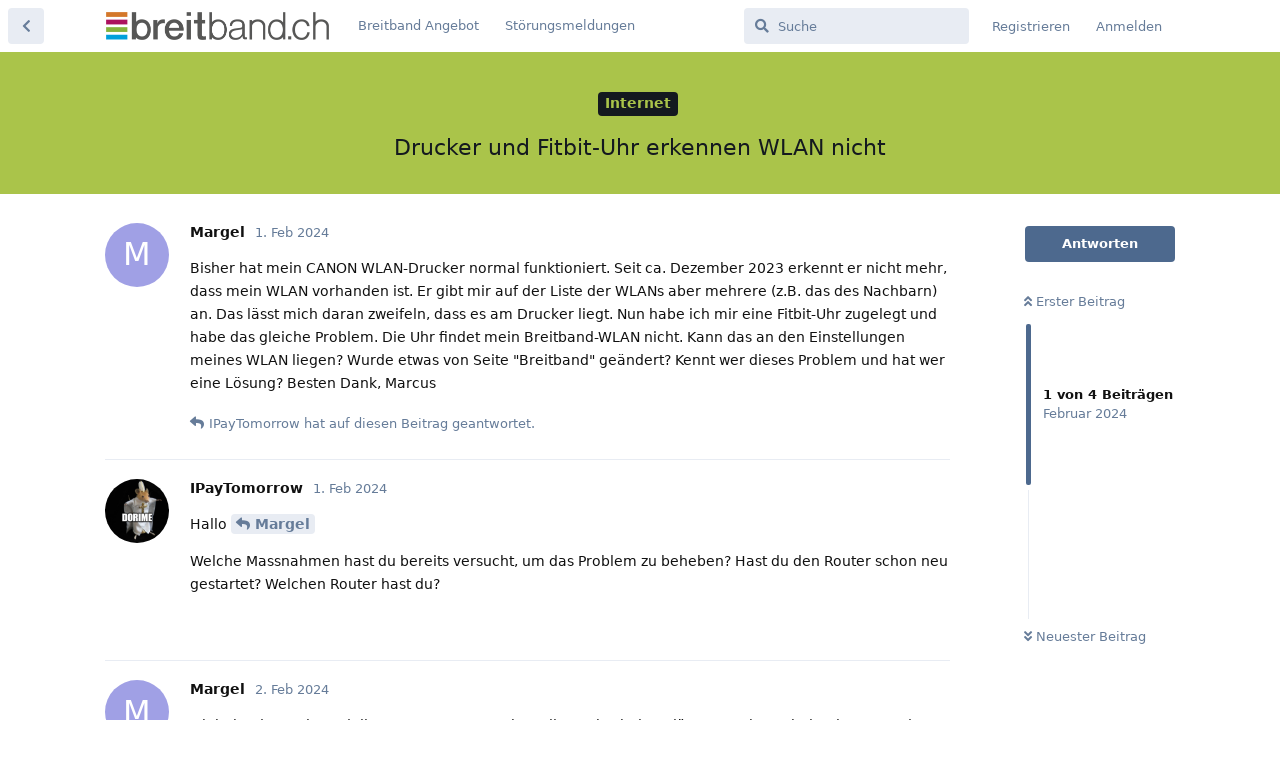

--- FILE ---
content_type: text/html; charset=utf-8
request_url: https://forum.breitband.ch/d/54-drucker-und-fitbit-uhr-erkennen-wlan-nicht
body_size: 4058
content:
<!doctype html>
<html  dir="ltr"        lang="de" >
    <head>
        <meta charset="utf-8">
        <title>Drucker und Fitbit-Uhr erkennen WLAN nicht - Breitband.ch Forum</title>

        <link rel="stylesheet" href="https://forum.breitband.ch/assets/forum.css?v=d2243e70">
<link rel="canonical" href="https://forum.breitband.ch/d/54-drucker-und-fitbit-uhr-erkennen-wlan-nicht">
<link rel="preload" href="https://forum.breitband.ch/assets/forum.css?v=d2243e70" as="style">
<link rel="preload" href="https://forum.breitband.ch/assets/forum.js?v=46a9850d" as="script">
<link rel="preload" href="https://forum.breitband.ch/assets/forum-de.js?v=2a836fc3" as="script">
<link rel="preload" href="https://forum.breitband.ch/assets/fonts/fa-solid-900.woff2" as="font" type="font/woff2" crossorigin="">
<link rel="preload" href="https://forum.breitband.ch/assets/fonts/fa-regular-400.woff2" as="font" type="font/woff2" crossorigin="">
<meta name="viewport" content="width=device-width, initial-scale=1, maximum-scale=1, minimum-scale=1">
<meta name="description" content="Herzlich Willkommen auf dem kabelhaften Breitband.ch Forum">
<meta name="theme-color" content="#4D698E">
<link rel="shortcut icon" href="https://forum.breitband.ch/assets/favicon-raapni7v.png">
    </head>

    <body>
        <div id="app" class="App">

    <div id="app-navigation" class="App-navigation"></div>

    <div id="drawer" class="App-drawer">

        <header id="header" class="App-header">
            <div id="header-navigation" class="Header-navigation"></div>
            <div class="container">
                <div class="Header-title">
                    <a href="https://forum.breitband.ch" id="home-link">
                                                    <img src="https://forum.breitband.ch/assets/logo-zixnchhh.png" alt="Breitband.ch Forum" class="Header-logo">
                                            </a>
                </div>
                <div id="header-primary" class="Header-primary"></div>
                <div id="header-secondary" class="Header-secondary"></div>
            </div>
        </header>

    </div>

    <main class="App-content">
        <div id="content"></div>

        <div id="flarum-loading" style="display: none">
    Ladevorgang läuft…
</div>

<noscript>
    <div class="Alert">
        <div class="container">
            Dieses Forum ist für moderne Browser mit JavaScript optimiert.
        </div>
    </div>
</noscript>

<div id="flarum-loading-error" style="display: none">
    <div class="Alert">
        <div class="container">
            Beim Laden dieser Seite ist ein Fehler aufgetreten.
        </div>
    </div>
</div>

<noscript id="flarum-content">
    <div class="container">
    <h1>Drucker und Fitbit-Uhr erkennen WLAN nicht</h1>

    <div>
                    <article>
                                <div class="PostUser"><h3 class="PostUser-name">Margel</h3></div>
                <div class="Post-body">
                    <p>Bisher hat mein CANON WLAN-Drucker normal funktioniert. Seit ca. Dezember 2023 erkennt er nicht mehr, dass mein WLAN vorhanden ist. Er gibt mir auf der Liste der WLANs aber mehrere (z.B. das des Nachbarn) an. Das lässt mich daran zweifeln, dass es am Drucker liegt. Nun habe ich mir eine Fitbit-Uhr zugelegt und habe das gleiche Problem. Die Uhr findet mein Breitband-WLAN nicht. Kann das an den Einstellungen meines WLAN liegen? Wurde etwas von Seite "Breitband" geändert? Kennt wer dieses Problem und hat wer eine Lösung? Besten Dank, Marcus</p>
                </div>
            </article>

            <hr>
                    <article>
                                <div class="PostUser"><h3 class="PostUser-name">IPayTomorrow</h3></div>
                <div class="Post-body">
                    <p>Hallo <a href="https://forum.breitband.ch/d/54-drucker-und-fitbit-uhr-erkennen-wlan-nicht/1" class="PostMention" data-id="179">Margel</a></p> 

<p>Welche Massnahmen hast du bereits versucht, um das Problem zu beheben? Hast du den Router schon neu gestartet? Welchen Router hast du?</p>
                </div>
            </article>

            <hr>
                    <article>
                                <div class="PostUser"><h3 class="PostUser-name">Margel</h3></div>
                <div class="Post-body">
                    <p>Ich habe das Arris Modell TG3442. Ausser mehrmaliges Abschalten, längeres Abgeschaltet lassen und Standortwechsel des Druckers innerhalb des Hauses und mehrere Versuche an unterschiedlichen Tagen, den Drucker zu koppeln, konnte ich nichts machen. Das WLAN läuft aber und wird von den Handys und TV erkannt, das ist nicht das Problem.</p> 
                </div>
            </article>

            <hr>
                    <article>
                                <div class="PostUser"><h3 class="PostUser-name">ImproWareAG</h3></div>
                <div class="Post-body">
                    <p>Hallo Margel</p>

<p>Ist bei dir lokal das 2,4 GHz. Netz deaktiviert?<br>
Drucker, Smartwatches etc. funktionieren nur mit dem 2,4 GHz. Netz.</p>

<p>Bitte kontaktiere zur Kontrolle doch kurz unseren Kundendienst.</p>

<p>Besten Dank.</p> 
                </div>
            </article>

            <hr>
            </div>

    
    </div>

</noscript>


        <div class="App-composer">
            <div class="container">
                <div id="composer"></div>
            </div>
        </div>
    </main>

</div>




        <div id="modal"></div>
        <div id="alerts"></div>

        <script>
            document.getElementById('flarum-loading').style.display = 'block';
            var flarum = {extensions: {}};
        </script>

        <script src="https://forum.breitband.ch/assets/forum.js?v=46a9850d"></script>
<script src="https://forum.breitband.ch/assets/forum-de.js?v=2a836fc3"></script>

        <script id="flarum-json-payload" type="application/json">{"resources":[{"type":"forums","id":"1","attributes":{"title":"Breitband.ch Forum","description":"Herzlich Willkommen auf dem kabelhaften Breitband.ch Forum","showLanguageSelector":false,"baseUrl":"https:\/\/forum.breitband.ch","basePath":"","baseOrigin":"https:\/\/forum.breitband.ch","debug":false,"apiUrl":"https:\/\/forum.breitband.ch\/api","welcomeTitle":"","welcomeMessage":"Willkommen auf dem kabelhaften Breitband.ch Forum","themePrimaryColor":"#4D698E","themeSecondaryColor":"#4D698E","logoUrl":"https:\/\/forum.breitband.ch\/assets\/logo-zixnchhh.png","faviconUrl":"https:\/\/forum.breitband.ch\/assets\/favicon-raapni7v.png","headerHtml":null,"footerHtml":null,"allowSignUp":true,"defaultRoute":"\/all","canViewForum":true,"canStartDiscussion":false,"canSearchUsers":false,"canCreateAccessToken":false,"canModerateAccessTokens":false,"assetsBaseUrl":"https:\/\/forum.breitband.ch\/assets","canViewFlags":false,"guidelinesUrl":null,"canBypassTagCounts":false,"minPrimaryTags":"1","maxPrimaryTags":"1","minSecondaryTags":"0","maxSecondaryTags":"3","allowUsernameMentionFormat":true,"canSeeUserDirectoryLink":false,"userDirectoryDefaultSort":"default","userDirectorySmallCards":false,"userDirectoryDisableGlobalSearchSource":false,"userDirectoryLinkGroupMentions":true,"displayNameDriver":"username","setNicknameOnRegistration":true,"randomizeUsernameOnRegistration":false},"relationships":{"groups":{"data":[{"type":"groups","id":"1"},{"type":"groups","id":"2"},{"type":"groups","id":"3"},{"type":"groups","id":"4"}]},"tags":{"data":[{"type":"tags","id":"2"},{"type":"tags","id":"3"},{"type":"tags","id":"4"},{"type":"tags","id":"5"},{"type":"tags","id":"7"},{"type":"tags","id":"8"}]},"links":{"data":[{"type":"links","id":"2"},{"type":"links","id":"3"}]}}},{"type":"groups","id":"1","attributes":{"nameSingular":"Administrator","namePlural":"Administratoren","color":"#B72A2A","icon":"fas fa-wrench","isHidden":0}},{"type":"groups","id":"2","attributes":{"nameSingular":"Gast","namePlural":"G\u00e4ste","color":null,"icon":null,"isHidden":0}},{"type":"groups","id":"3","attributes":{"nameSingular":"Mitglied","namePlural":"Mitglieder","color":null,"icon":null,"isHidden":0}},{"type":"groups","id":"4","attributes":{"nameSingular":"Moderator","namePlural":"Moderatoren","color":"#80349E","icon":"fas fa-bolt","isHidden":0}},{"type":"tags","id":"2","attributes":{"name":"News","description":"","slug":"news","color":"#aaaaaa","backgroundUrl":null,"backgroundMode":null,"icon":"","discussionCount":0,"position":0,"defaultSort":null,"isChild":false,"isHidden":false,"lastPostedAt":"2021-03-30T08:09:29+00:00","canStartDiscussion":false,"canAddToDiscussion":false,"subscription":null}},{"type":"tags","id":"3","attributes":{"name":"Internet","description":"Fragen und Antworten zum Breitband.ch Internetanschluss","slug":"internet","color":"#aac44a","backgroundUrl":null,"backgroundMode":null,"icon":"","discussionCount":20,"position":1,"defaultSort":null,"isChild":false,"isHidden":false,"lastPostedAt":"2025-01-04T10:51:03+00:00","canStartDiscussion":false,"canAddToDiscussion":false,"subscription":null}},{"type":"tags","id":"4","attributes":{"name":"Festnetz","description":"Fragen und Antworten zum Breitband Voice Festnetzanschluss","slug":"festnetz","color":"#9fcfef","backgroundUrl":null,"backgroundMode":null,"icon":"","discussionCount":2,"position":2,"defaultSort":null,"isChild":false,"isHidden":false,"lastPostedAt":"2024-02-13T14:58:30+00:00","canStartDiscussion":false,"canAddToDiscussion":false,"subscription":null}},{"type":"tags","id":"5","attributes":{"name":"ReplayTV","description":"Fragen und Antworten zum PayTV Angebot auf dem Breitband.ch Netz","slug":"replaytv","color":"#971a58","backgroundUrl":null,"backgroundMode":null,"icon":"","discussionCount":12,"position":4,"defaultSort":null,"isChild":false,"isHidden":false,"lastPostedAt":"2025-12-28T16:58:47+00:00","canStartDiscussion":false,"canAddToDiscussion":false,"subscription":null}},{"type":"tags","id":"7","attributes":{"name":"Mobile","description":"Fragen und Antworten zum Breitband Mobile","slug":"mobile","color":"#9fcfef","backgroundUrl":null,"backgroundMode":null,"icon":"","discussionCount":4,"position":3,"defaultSort":null,"isChild":false,"isHidden":false,"lastPostedAt":"2025-07-09T09:29:02+00:00","canStartDiscussion":false,"canAddToDiscussion":false,"subscription":null}},{"type":"tags","id":"8","attributes":{"name":"Diverses","description":"","slug":"diverses","color":"","backgroundUrl":null,"backgroundMode":null,"icon":"","discussionCount":8,"position":5,"defaultSort":null,"isChild":false,"isHidden":false,"lastPostedAt":"2025-01-04T11:01:41+00:00","canStartDiscussion":false,"canAddToDiscussion":false,"subscription":null}},{"type":"links","id":"2","attributes":{"id":2,"title":"Breitband Angebot","icon":"","url":"https:\/\/www.breitband.ch","position":0,"isInternal":false,"isNewtab":true,"useRelMe":false,"isChild":false}},{"type":"links","id":"3","attributes":{"id":3,"title":"St\u00f6rungsmeldungen","icon":"","url":"https:\/\/www.breitband.ch\/interruptions","position":2,"isInternal":false,"isNewtab":true,"useRelMe":false,"isChild":false}}],"session":{"userId":0,"csrfToken":"lgOlFI3y4LtFu8q7nhlBJmaWkQCQh0Nu3lby2R4j"},"locales":{"de":"Deutsch","en":"English"},"locale":"de","fof-follow-tags.following_page_default":"","apiDocument":{"data":{"type":"discussions","id":"54","attributes":{"title":"Drucker und Fitbit-Uhr erkennen WLAN nicht","slug":"54-drucker-und-fitbit-uhr-erkennen-wlan-nicht","commentCount":4,"participantCount":3,"createdAt":"2024-02-01T07:29:59+00:00","lastPostedAt":"2024-02-13T15:05:21+00:00","lastPostNumber":4,"canReply":false,"canRename":false,"canDelete":false,"canHide":false,"isApproved":true,"canTag":false,"subscription":null,"isSticky":false,"canSticky":false,"isLocked":false,"canLock":false},"relationships":{"user":{"data":{"type":"users","id":"127"}},"posts":{"data":[{"type":"posts","id":"179"},{"type":"posts","id":"180"},{"type":"posts","id":"181"},{"type":"posts","id":"184"}]},"tags":{"data":[{"type":"tags","id":"3"}]}}},"included":[{"type":"users","id":"127","attributes":{"username":"Margel","displayName":"Margel","avatarUrl":null,"slug":"Margel","joinTime":"2024-02-01T07:21:58+00:00","discussionCount":1,"commentCount":2,"canEdit":false,"canEditCredentials":false,"canEditGroups":false,"canDelete":false,"lastSeenAt":"2024-02-02T07:14:00+00:00","canSuspend":false,"canSpamblock":false,"canEditNickname":false},"relationships":{"groups":{"data":[]}}},{"type":"users","id":"13","attributes":{"username":"IPayTomorrow","displayName":"IPayTomorrow","avatarUrl":"https:\/\/forum.breitband.ch\/assets\/avatars\/FGHVRp0gm0FpzFvc.png","slug":"IPayTomorrow","joinTime":"2021-04-18T18:59:37+00:00","discussionCount":2,"commentCount":25,"canEdit":false,"canEditCredentials":false,"canEditGroups":false,"canDelete":false,"lastSeenAt":"2025-01-21T20:09:45+00:00","canSuspend":false,"canSpamblock":false,"canEditNickname":false},"relationships":{"groups":{"data":[]}}},{"type":"users","id":"4","attributes":{"username":"ImproWareAG","displayName":"ImproWareAG","avatarUrl":"https:\/\/forum.breitband.ch\/assets\/avatars\/aOTN3CsoHiHAVwTi.png","slug":"ImproWareAG","joinTime":"2021-03-30T08:16:47+00:00","discussionCount":0,"commentCount":38,"canEdit":false,"canEditCredentials":false,"canEditGroups":false,"canDelete":false,"lastSeenAt":"2025-06-20T11:08:09+00:00","canSuspend":false,"canSpamblock":false,"canEditNickname":false},"relationships":{"groups":{"data":[{"type":"groups","id":"4"}]}}},{"type":"posts","id":"179","attributes":{"number":1,"createdAt":"2024-02-01T07:29:59+00:00","contentType":"comment","contentHtml":"\u003Cp\u003EBisher hat mein CANON WLAN-Drucker normal funktioniert. Seit ca. Dezember 2023 erkennt er nicht mehr, dass mein WLAN vorhanden ist. Er gibt mir auf der Liste der WLANs aber mehrere (z.B. das des Nachbarn) an. Das l\u00e4sst mich daran zweifeln, dass es am Drucker liegt. Nun habe ich mir eine Fitbit-Uhr zugelegt und habe das gleiche Problem. Die Uhr findet mein Breitband-WLAN nicht. Kann das an den Einstellungen meines WLAN liegen? Wurde etwas von Seite \u0022Breitband\u0022 ge\u00e4ndert? Kennt wer dieses Problem und hat wer eine L\u00f6sung? Besten Dank, Marcus\u003C\/p\u003E","renderFailed":false,"canEdit":false,"canDelete":false,"canHide":false,"mentionedByCount":1,"canFlag":false,"isApproved":true,"canApprove":false,"canLike":false,"likesCount":0},"relationships":{"discussion":{"data":{"type":"discussions","id":"54"}},"user":{"data":{"type":"users","id":"127"}},"mentionedBy":{"data":[{"type":"posts","id":"180"}]},"likes":{"data":[]}}},{"type":"posts","id":"180","attributes":{"number":2,"createdAt":"2024-02-01T15:14:51+00:00","contentType":"comment","contentHtml":"\u003Cp\u003EHallo \u003Ca href=\u0022https:\/\/forum.breitband.ch\/d\/54-drucker-und-fitbit-uhr-erkennen-wlan-nicht\/1\u0022 class=\u0022PostMention\u0022 data-id=\u0022179\u0022\u003EMargel\u003C\/a\u003E\u003C\/p\u003E \n\n\u003Cp\u003EWelche Massnahmen hast du bereits versucht, um das Problem zu beheben? Hast du den Router schon neu gestartet? Welchen Router hast du?\u003C\/p\u003E","renderFailed":false,"mentionedByCount":0,"canEdit":false,"canDelete":false,"canHide":false,"canFlag":false,"isApproved":true,"canApprove":false,"canLike":false,"likesCount":0},"relationships":{"user":{"data":{"type":"users","id":"13"}},"discussion":{"data":{"type":"discussions","id":"54"}},"mentionedBy":{"data":[]},"likes":{"data":[]}}},{"type":"posts","id":"181","attributes":{"number":3,"createdAt":"2024-02-02T07:14:01+00:00","contentType":"comment","contentHtml":"\u003Cp\u003EIch habe das Arris Modell TG3442. Ausser mehrmaliges Abschalten, l\u00e4ngeres Abgeschaltet lassen und Standortwechsel des Druckers innerhalb des Hauses und mehrere Versuche an unterschiedlichen Tagen, den Drucker zu koppeln, konnte ich nichts machen. Das WLAN l\u00e4uft aber und wird von den Handys und TV erkannt, das ist nicht das Problem.\u003C\/p\u003E ","renderFailed":false,"canEdit":false,"canDelete":false,"canHide":false,"mentionedByCount":0,"canFlag":false,"isApproved":true,"canApprove":false,"canLike":false,"likesCount":0},"relationships":{"discussion":{"data":{"type":"discussions","id":"54"}},"user":{"data":{"type":"users","id":"127"}},"mentionedBy":{"data":[]},"likes":{"data":[]}}},{"type":"posts","id":"184","attributes":{"number":4,"createdAt":"2024-02-13T15:05:21+00:00","contentType":"comment","contentHtml":"\u003Cp\u003EHallo Margel\u003C\/p\u003E\n\n\u003Cp\u003EIst bei dir lokal das 2,4 GHz. Netz deaktiviert?\u003Cbr\u003E\nDrucker, Smartwatches etc. funktionieren nur mit dem 2,4 GHz. Netz.\u003C\/p\u003E\n\n\u003Cp\u003EBitte kontaktiere zur Kontrolle doch kurz unseren Kundendienst.\u003C\/p\u003E\n\n\u003Cp\u003EBesten Dank.\u003C\/p\u003E ","renderFailed":false,"canEdit":false,"canDelete":false,"canHide":false,"mentionedByCount":0,"canFlag":false,"isApproved":true,"canApprove":false,"canLike":false,"likesCount":0},"relationships":{"discussion":{"data":{"type":"discussions","id":"54"}},"user":{"data":{"type":"users","id":"4"}},"mentionedBy":{"data":[]},"likes":{"data":[]}}},{"type":"groups","id":"4","attributes":{"nameSingular":"Moderator","namePlural":"Moderatoren","color":"#80349E","icon":"fas fa-bolt","isHidden":0}},{"type":"tags","id":"3","attributes":{"name":"Internet","description":"Fragen und Antworten zum Breitband.ch Internetanschluss","slug":"internet","color":"#aac44a","backgroundUrl":null,"backgroundMode":null,"icon":"","discussionCount":20,"position":1,"defaultSort":null,"isChild":false,"isHidden":false,"lastPostedAt":"2025-01-04T10:51:03+00:00","canStartDiscussion":false,"canAddToDiscussion":false,"subscription":null}}]}}</script>

        <script>
            const data = JSON.parse(document.getElementById('flarum-json-payload').textContent);
            document.getElementById('flarum-loading').style.display = 'none';

            try {
                flarum.core.app.load(data);
                flarum.core.app.bootExtensions(flarum.extensions);
                flarum.core.app.boot();
            } catch (e) {
                var error = document.getElementById('flarum-loading-error');
                error.innerHTML += document.getElementById('flarum-content').textContent;
                error.style.display = 'block';
                throw e;
            }
        </script>

        
    </body>
</html>


--- FILE ---
content_type: text/javascript
request_url: https://forum.breitband.ch/assets/forum-de.js?v=2a836fc3
body_size: 9133
content:
flarum.core.app.translator.addTranslations({"core.forum.change_email.incorrect_password_message":"Das eingegebene Passwort ist falsch.","core.forum.change_password.send_button":"Passwort zur\u00fccksetzen","core.forum.change_password.text":"Klicke auf den Button, um einen Link zum Zur\u00fccksetzen deines Passwortes zu erhalten.","core.forum.composer.close_tooltip":"Schlie\u00dfen","core.forum.composer.exit_full_screen_tooltip":"Vollbild beenden","core.forum.composer.full_screen_tooltip":"Vollbild","core.forum.composer.minimize_tooltip":"Minimieren","core.forum.composer.preview_tooltip":"Vorschau","core.forum.composer_discussion.body_placeholder":"Beitrag verfassen\u2026","core.forum.composer_discussion.discard_confirmation":"Dein Beitrag wurde nicht versendet. M\u00f6chtest du ihn verwerfen?","core.forum.composer_discussion.submit_button":"Beitrag senden","core.forum.composer_discussion.title_placeholder":"Titel der Diskussion","core.forum.composer_edit.discard_confirmation":"Deine \u00c4nderungen wurden nicht \u00fcbernommen. M\u00f6chtest du sie verwerfen?","core.forum.composer_edit.edited_message":"Deine \u00c4nderungen wurden gespeichert.","core.forum.composer_edit.post_link":"Beitrag Nr. {number} in {discussion}","core.forum.composer_reply.discard_confirmation":"Deine Antwort wurde nicht versendet. M\u00f6chtest du sie verwerfen?","core.forum.composer_reply.posted_message":"Deine Antwort wurde versendet.","core.forum.composer_reply.submit_button":"Antwort senden","core.forum.discussion_controls.cannot_reply_button":"Antworten","core.forum.discussion_controls.cannot_reply_text":"Du hast keine Berechtigung, auf diese Diskussion zu antworten.","core.forum.discussion_controls.delete_confirmation":"M\u00f6chtest du die Diskussion wirklich l\u00f6schen?","core.forum.discussion_controls.log_in_to_reply_button":"Antworten","core.forum.discussion_controls.toggle_dropdown_accessible_label":"Dropdown-Men\u00fc f\u00fcr Diskussionsaktionen umschalten","core.forum.discussion_list.empty_text":"Es gibt noch keine Diskussionen in diesem Forum.","core.forum.discussion_list.replied_text":"{username} {ago}","core.forum.discussion_list.started_text":"{username} {ago}","core.forum.discussion_list.total_replies_a11y_label":"{count, plural, one {# Antwort} other {# Antworten}}","core.forum.discussion_list.unread_replies_a11y_label":"{count, plural, one {# ungelesene Antwort} other {# ungelesene Antworten}}. Markiere ungelesene {count, plural, one {Antwort} other {Antworten}} als gelesen.","core.forum.forgot_password.email_sent_message":"Falls die von dir eingegebene E-Mail-Adresse auf dieser Seite registriert ist, senden wir dir eine E-Mail mit einem Link, mit dem du dein Passwort zur\u00fccksetzen kannst. Bitte pr\u00fcfe auch deinen Spam-Ordner, falls die E-Mail nicht innerhalb der n\u00e4chsten Minuten ankommt.","core.forum.forgot_password.not_found_message":"Es existiert kein Benutzer mit dieser E-Mail-Adresse.","core.forum.forgot_password.submit_button":"Passwort wiederherstellen","core.forum.forgot_password.text":"Bitte gebe deine E-Mail-Adresse ein, um einen Link zum Zur\u00fccksetzen deines Passwortes zu erhalten.","core.forum.forgot_password.title":"Passwort vergessen","core.forum.header.admin_button":"Administration","core.forum.header.back_to_index_tooltip":"Zur\u00fcck zur Diskussionsliste","core.forum.header.locale_dropdown_accessible_label":"Forum Gebietsschema \u00e4ndern","core.forum.header.profile_button":"Profil","core.forum.header.search_clear_button_accessible_label":"Suchanfrage l\u00f6schen","core.forum.header.search_placeholder":"Suche","core.forum.header.search_role_label":"Suche im Forum","core.forum.header.session_dropdown_accessible_label":"Dropdown-Men\u00fc f\u00fcr Sitzungsoptionen umschalten","core.forum.index.cannot_start_discussion_button":"Kann keine Diskussion beginnen","core.forum.index.mark_all_as_read_confirmation":"Bist du dir sicher, dass du alle Diskussionen als gelesen markieren willst?","core.forum.index.refresh_tooltip":"Aktualisieren","core.forum.index.toggle_sidenav_dropdown_accessible_label":"Dropdown-Men\u00fc f\u00fcr die Navigation umschalten","core.forum.index_sort.latest_button":"Zuletzt","core.forum.index_sort.newest_button":"Neueste","core.forum.index_sort.oldest_button":"\u00c4lteste","core.forum.index_sort.relevance_button":"Relevanz","core.forum.index_sort.toggle_dropdown_accessible_label":"Sortierung der Diskussionsliste \u00e4ndern","core.forum.index_sort.top_button":"Meist diskutiert","core.forum.log_in.forgot_password_link":"Passwort vergessen?","core.forum.log_in.invalid_login_message":"Die Anmeldedaten sind nicht korrekt.","core.forum.log_in.remember_me_label":"Angemeldet bleiben","core.forum.log_in.sign_up_text":"Noch keinen Account? <a>Registrieren<\/a>","core.forum.log_in.username_or_email_placeholder":"Benutzername oder E-Mail-Adresse","core.forum.notifications.delete_all_confirm":"Bist du sicher, dass du alle Benachrichtigungen l\u00f6schen willst? Diese Aktion kann nicht r\u00fcckg\u00e4ngig gemacht werden","core.forum.notifications.delete_all_tooltip":"Alle Benachrichtigungen l\u00f6schen","core.forum.notifications.discussion_renamed_text":"{username} hat den Titel ge\u00e4ndert","core.forum.notifications.empty_text":"Keine neuen Benachrichtigungen","core.forum.notifications.mark_as_read_tooltip":"Als gelesen markieren","core.forum.notifications.toggle_dropdown_accessible_label":"Benachrichtigungen anzeigen","core.forum.post.edited_text":"Bearbeitet","core.forum.post.edited_tooltip":"{ago} ge\u00e4ndert von {username}","core.forum.post.number_tooltip":"Beitrag Nr. {number}","core.forum.post_controls.delete_confirmation":"Bist du dir sicher, dass du diesen Beitrag f\u00fcr immer l\u00f6schen willst? Dies kann nicht r\u00fcckg\u00e4ngig gemacht werden.","core.forum.post_controls.hide_confirmation":"Bist du dir sicher, dass du diesen Beitrag l\u00f6schen willst?","core.forum.post_controls.toggle_dropdown_accessible_label":"Dropdown-Men\u00fc f\u00fcr Beitragsoptionen umschalten","core.forum.post_scrubber.now_link":"Neuester Beitrag","core.forum.post_scrubber.original_post_link":"Erster Beitrag","core.forum.post_scrubber.unread_text":"{count} ungelesen","core.forum.post_scrubber.viewing_text":"{count, plural, one {{index} von {formattedCount} Beitrag} other {{index} von {formattedCount} Beitr\u00e4gen}}","core.forum.post_stream.discussion_renamed_old_tooltip":"Der fr\u00fchere Titel lautete: \"{old}\"","core.forum.post_stream.discussion_renamed_text":"{username} hat den Titel zu {new} ge\u00e4ndert ({time}).","core.forum.post_stream.time_lapsed_text":"{period} sp\u00e4ter","core.forum.rename_discussion.title":"Diskussion umbenennen","core.forum.search.all_discussions_button":"Alle Diskussionen durchsuchen nach \"{query}\"","core.forum.security.browser_on_operating_system":"{browser} auf {os}","core.forum.security.cannot_terminate_current_session":"Die derzeit aktive Sitzung kann nicht beendet werden. Melde dich stattdessen ab.","core.forum.security.created":"Erstellt","core.forum.security.current_active_session":"Derzeit aktive Sitzung","core.forum.security.developer_tokens_heading":"Entwickler-Token","core.forum.security.empty_text":"Es scheint, dass es hier nichts zu sehen gibt.","core.forum.security.global_logout.heading":"Globale Abmeldung","core.forum.security.global_logout.help_text":"L\u00f6scht die derzeitige Cookie-Sitzung, beendet alle Sitzungen, widerruft Entwickler-Token und macht alle E-Mails zur Best\u00e4tigung oder Zur\u00fccksetzung des Passworts ung\u00fcltig.","core.forum.security.hide_access_token":"Token verbergen","core.forum.security.last_activity":"Letzte Aktivit\u00e4t","core.forum.security.new_access_token_modal.submit_button":"Token erstellen","core.forum.security.new_access_token_modal.title_placeholder":"Titel","core.forum.security.revoke_access_token":"Widerrufen","core.forum.security.sessions_heading":"Aktive Sitzungen","core.forum.security.session_terminated":"{count, plural, one {Sitzung beendet} other {# Sitzungen beendet}}.","core.forum.security.session_termination_failed":"Beim Beenden deiner Sitzungen ist ein Fehler aufgetreten.","core.forum.security.show_access_token":"Token anzeigen","core.forum.security.terminate_all_other_sessions":"Alle anderen Sitzungen beenden","core.forum.security.terminate_session":"Beenden","core.forum.security.token_revoked":"Token widerrufen.","core.forum.security.token_item_title":"{title} - {token}","core.forum.security.token_title_placeholder":"\/","core.forum.settings.account_heading":"Konto","core.forum.settings.notification_checkbox_a11y_label_template":"Erhalte \"{description}\" Benachrichigungen \u00fcber {method}","core.forum.settings.notify_by_web_heading":"Web","core.forum.settings.notify_discussion_renamed_label":"Wenn jemand eine Diskussion \u00e4ndert, die du gestartet hast","core.forum.settings.privacy_disclose_online_label":"Meinen Online-Status anzeigen","core.forum.settings.privacy_heading":"Privatsph\u00e4re","core.forum.sign_up.log_in_text":"Bereits registriert? <a>Anmelden<\/a>","core.forum.sign_up.welcome_text":"Willkommen, {username}!","core.forum.user.avatar_upload_button":"Hochladen","core.forum.user.avatar_upload_tooltip":"Lade einen neuen Avatar hoch","core.forum.user.in_discussion_text":"In {discussion}","core.forum.user.joined_date_text":"Beitritt {ago}","core.forum.user.online_text":"Online","core.forum.user.posts_empty_text":"Es scheint, dass es hier keine Beitr\u00e4ge gibt.","core.forum.user_controls.button":"Bearbeiten","core.forum.user_controls.delete_confirmation":"Soll dieser Benutzer wirklich gel\u00f6scht werden? Die Beitr\u00e4ge werden NICHT gel\u00f6scht.","core.forum.user_controls.delete_error_message":"Das L\u00f6schen des Benutzers <i>{username} ({email})<\/i> ist fehlgeschlagen","core.forum.user_controls.delete_success_message":"Benutzer <i>{username} ({email})<\/i> wurde erfolgreich gel\u00f6scht","core.forum.user_controls.toggle_dropdown_accessible_label":"Dropdown-Men\u00fc der Benutzersteuerung umschalten","core.forum.user_email_confirmation.resend_button":"Best\u00e4tigungs-E-Mail erneut senden","core.forum.user_email_confirmation.sent_message":"Versendet","core.forum.welcome_hero.hide":"Willkommensnachricht ausblenden","core.lib.debug_button":"Debug","core.lib.alert.dismiss_a11y_label":"Warnung schlie\u00dfen","core.lib.badge.hidden_tooltip":"Versteckt","core.lib.dropdown.toggle_dropdown_accessible_label":"Dropdown-Men\u00fc umschalten","core.lib.data_segment.label":"{label}:","core.lib.edit_user.activate_button":"Benutzer aktivieren","core.lib.edit_user.groups_heading":"Gruppen","core.lib.edit_user.set_password_label":"Neues Passwort festlegen","core.lib.edit_user.nothing_available":"Du bist nicht berechtigt, diesen Benutzer zu bearbeiten.","core.lib.error.circular_dependencies_message":"Zirkul\u00e4re Abh\u00e4ngigkeiten erkannt: {extensions}. Prozess abgebrochen. Bitte deaktiviere eine der Erweiterungen und versuche es erneut.","core.lib.error.dependent_extensions_message":"Die Erweiterung {extension} kann nicht deaktiviert werden, bis die folgenden abh\u00e4ngigen Erweiterungen deaktiviert wurden: {extensions}","core.lib.error.extension_initialiation_failed_message":"{extension} konnte nicht initialisiert werden, \u00fcberpr\u00fcfe die Browser-Konsole f\u00fcr weitere Informationen.","core.lib.error.generic_message":"Ups! Da ist was schief gelaufen. Bitte lade die Seite neu oder versuche es erneut.","core.lib.error.generic_cross_origin_message":"Ups! Bei einer Cross-Origin-Anfrage ist etwas schief gelaufen. Bitte lade die Seite neu und versuche es erneut.","core.lib.error.missing_dependencies_message":"Die Erweiterung {extension} kann nicht aktiviert werden, bis die folgenden abh\u00e4ngigen Erweiterungen aktiviert wurden: {extensions}","core.lib.error.not_found_message":"Leider wurde nichts gefunden.","core.lib.error.payload_too_large_message":"Die Datenmenge der Anfrage war zu gro\u00df.","core.lib.error.permission_denied_message":"Du hast keine Berechtigung dies zu tun.","core.lib.error.rate_limit_exceeded_message":"Nicht so schnell. Bitte versuche es in K\u00fcrze erneut.","core.lib.error.render_failed_message":"Beim Anzeigen dieses Inhalts ist ein Fehler aufgetreten. Wenn du ein Benutzer bist, versuche es sp\u00e4ter erneut. Wenn du ein Administrator bist, \u00fcberpr\u00fcfe deine Flarum-Protokolldateien, um weitere Informationen zu erhalten.","core.lib.meta_titles.with_page_title":"{pageNumber, plural, =1 {{pageTitle} - {forumName}} other {{pageTitle}: Seite # - {forumName}}}","core.lib.meta_titles.without_page_title":"{pageNumber, plural, =1 {{forumName}} other {Seite # - {forumName}}}","core.lib.modal.close":"Schlie\u00dfen","core.lib.nav.drawer_button":"Navigationsleiste \u00f6ffnen","core.lib.number_suffix.kilo_text":"K","core.lib.number_suffix.mega_text":"M","core.lib.datetime_formats.humanTimeShort":"D. MMM","core.lib.datetime_formats.humanTimeLong":"ll","core.lib.datetime_formats.scrubber":"MMMM YYYY","core.lib.series.glue_text":", ","core.lib.series.three_text":"{first}, {second}, und {third}","core.lib.series.two_text":"{first} und {second}","core.lib.username.deleted_text":"[gel\u00f6scht]","flarum-flags.forum.flag_post.confirmation_message":"Danke f\u00fcr das Melden des Beitrags. Unsere Moderatoren werden sich darum k\u00fcmmern.","flarum-flags.forum.flag_post.reason_details_placeholder":"Zus\u00e4tzliche Informationen (optional)","flarum-flags.forum.flag_post.reason_inappropriate_label":"Unangebracht","flarum-flags.forum.flag_post.reason_inappropriate_text":"Dieser Beitrag ist anst\u00f6\u00dfig, beleidigend oder verst\u00f6\u00dft gegen unsere <a>Community-Richtlinien<\/a>.","flarum-flags.forum.flag_post.reason_missing_message":"Bitte gebe einen Grund an.","flarum-flags.forum.flag_post.reason_off_topic_label":"Nicht zur Diskussion passend","flarum-flags.forum.flag_post.reason_off_topic_text":"Dieser Beitrag hat keinen Bezug zu der Diskussion und sollte in eine andere Diskussion verschoben werden.","flarum-flags.forum.flag_post.reason_other_label":"Sonstiges","flarum-flags.forum.flag_post.reason_spam_label":"Spam","flarum-flags.forum.flag_post.reason_spam_text":"Dieser Beitrag ist Werbung oder Spam.","flarum-flags.forum.flagged_posts.empty_text":"Keine Meldungen","flarum-flags.forum.flagged_posts.item_text":"{username} in <em>{discussion}<\/em>","flarum-flags.forum.post.dismiss_flag_button":"Meldung ablehnen","flarum-flags.forum.post.flagged_by_text":"Von {username} gemeldet","flarum-flags.forum.post.flagged_by_with_reason_text":"Gemeldet von {username} als {reason}","flarum-flags.forum.post_controls.flag_button":"Melden","flarum-tags.forum.all_tags.meta_description_text":"Alle Themen","flarum-tags.forum.choose_tags.edit_title":"Themen f\u00fcr {title} bearbeiten","flarum-tags.forum.choose_tags.title":"Themen f\u00fcr die Diskussion ausw\u00e4hlen","flarum-tags.forum.discussion_controls.edit_tags_button":"Themen \u00e4ndern","flarum-tags.forum.header.back_to_tags_tooltip":"Zur\u00fcck zur Themen-Liste","flarum-tags.forum.index.more_link":"Mehr\u2026","flarum-tags.forum.index.untagged_link":"nicht mit Thema versehen","flarum-tags.forum.post_stream.added_and_removed_tags_text":"{username} hat {tagsAdded} hinzugef\u00fcgt und {tagsRemoved} entfernt ({time}).","flarum-tags.forum.post_stream.added_tags_text":"{username} hat {tagsAdded} hinzugef\u00fcgt ({time}).","flarum-tags.forum.post_stream.removed_tags_text":"{username} hat {tagsRemoved} entfernt ({time}).","flarum-tags.forum.post_stream.tags_text":"{count, plural, one {das Thema {tags}} other {die Themen {tags}}}","flarum-tags.forum.tag.meta_description_text":"Alle Diskussionen mit dem {tag} Thema","flarum-tags.lib.deleted_tag_text":"Entfernt","flarum-tags.lib.tag_selection_modal.bypass_requirements":"Themen-Bedigungen umgehen","flarum-tags.lib.tag_selection_modal.choose_primary_placeholder":"{count, plural, one {W\u00e4hle ein prim\u00e4res Thema} other {W\u00e4hle # prim\u00e4re Themen}}","flarum-approval.forum.post_controls.approve_button":"Genehmigen","flarum-suspend.forum.notifications.user_suspended_text":"Du wurdest f\u00fcr {timeReadable} ausgeschlossen","flarum-suspend.forum.notifications.user_suspended_indefinite_text":"Du wurdest f\u00fcr unbestimmte Zeit ausgeschlossen","flarum-suspend.forum.notifications.user_unsuspended_text":"Du wurdest entsperrt","flarum-suspend.forum.suspension_info.dismiss_button":"Schlie\u00dfen","flarum-suspend.forum.suspension_info.indefinite":"Dies ist ein unbefristeter Ausschluss","flarum-suspend.forum.suspension_info.limited":"Dieser Ausschluss gilt bis zum {date}","flarum-suspend.forum.suspension_info.title":"Dieses Konto ist ausgeschlossen","flarum-suspend.forum.suspend_user.display_message":"Nachricht f\u00fcr den Benutzer anzeigen","flarum-suspend.forum.suspend_user.indefinitely_label":"Dauerhaft ausschlie\u00dfen","flarum-suspend.forum.suspend_user.limited_time_days_text":" Tage","flarum-suspend.forum.suspend_user.limited_time_label":"Tempor\u00e4r ausschlie\u00dfen \u2026","flarum-suspend.forum.suspend_user.not_suspended_label":"Nicht ausschlie\u00dfen","flarum-suspend.forum.suspend_user.placeholder_optional":"Optional","flarum-suspend.forum.suspend_user.reason":"Grund f\u00fcr den Ausschluss","flarum-suspend.forum.suspend_user.status_heading":"Ausschluss-Status","flarum-suspend.forum.suspend_user.title":"{username} ausschlie\u00dfen","flarum-suspend.forum.user_badge.suspended_tooltip":"Ausgeschlossen","flarum-suspend.forum.user_controls.suspend_button":"Ausschlie\u00dfen","flarum-mentions.forum.composer.mention_tooltip":"Benutzer, Gruppe oder Beitrag erw\u00e4hnen","flarum-mentions.forum.composer.reply_to_post_text":"Antwort auf #{number}","flarum-mentions.forum.mentioned_by.title":"Antworten auf diesen Beitrag","flarum-mentions.forum.notifications.post_mentioned_text":"{username} {count, plural, one {hat} other {haben}} auf deinen Beitrag geantwortet","flarum-mentions.forum.notifications.user_mentioned_text":"{username} hat dich erw\u00e4hnt","flarum-mentions.forum.notifications.group_mentioned_text":"{username} hat eine Gruppe erw\u00e4hnt, in der du Mitglied bist","flarum-mentions.forum.post.mentioned_by_more_text":"{count} weitere Antworten.","flarum-mentions.forum.post.mentioned_by_self_text":"{users} {count, plural, one {hast} other {haben}} auf diesen Beitrag geantwortet.","flarum-mentions.forum.post.mentioned_by_text":"{users} {count, plural, one {hat} other {haben}} auf diesen Beitrag geantwortet.","flarum-mentions.forum.post.quote_button":"Zitieren","flarum-mentions.forum.settings.notify_post_mentioned_label":"Jemand hat auf deinen Beitrag geantwortet","flarum-mentions.forum.settings.notify_user_mentioned_label":"Jemand hat dich in einem Beitrag erw\u00e4hnt","flarum-mentions.forum.settings.notify_group_mentioned_label":"Jemand erw\u00e4hnt in einem Beitrag eine Gruppe, in der du Mitglied bist","flarum-mentions.forum.user.mentions_link":"Erw\u00e4hnungen","flarum-mentions.forum.post_mention.deleted_text":"[unbekannt]","flarum-mentions.forum.group_mention.deleted_text":"[unbekannte Gruppe]","flarum-subscriptions.forum.discussion_controls.unfollow_button":"Nicht mehr folgen","flarum-subscriptions.forum.discussion_controls.unignore_button":"Nicht mehr ignorieren","flarum-subscriptions.forum.notifications.new_post_text":"{username} hat geschrieben","flarum-subscriptions.forum.settings.follow_after_reply_label":"Diskussionen automatisch folgen, an denen du teilgenommen hast","flarum-subscriptions.forum.settings.notify_for_all_posts_label":"Benachrichtige \u00fcber jeden neuen Beitrag und nicht nur \u00fcber den letzten in einer Diskussion","flarum-subscriptions.forum.settings.notify_new_post_label":"Jemand hat in einer Diskussion geantwortet, der du folgst","flarum-subscriptions.forum.sub_controls.following_text":"Benachrichtigung bei allen Antworten.","flarum-subscriptions.forum.sub_controls.ignoring_text":"Niemals benachrichtigen und in der Liste verstecken.","flarum-subscriptions.forum.sub_controls.not_following_button":"Nicht folgen","flarum-subscriptions.forum.sub_controls.not_following_text":"Benachrichtigung nur bei @Erw\u00e4hnungen.","flarum-subscriptions.forum.sub_controls.notify_alert_tooltip":"Benachrichtigung im Forum bei neuen Beitr\u00e4gen","flarum-subscriptions.forum.sub_controls.notify_email_tooltip":"Benachrichtigung per E-Mail bei neuen Beitr\u00e4gen","fof-user-directory.forum.header.back_to_user_directory_tooltip":"Zur\u00fcck zum Benutzerverzeichnis","fof-user-directory.forum.search.users_heading":"Durchsuche alle Benutzer nach \"{query}\"","fof-user-directory.forum.search.field.placeholder":"Alle Nutzer durchsuchen","fof-user-directory.forum.search.kinds.group":"Gruppe","fof-user-directory.forum.search.kinds.text":"Freier Text","fof-user-directory.forum.page.nav":"Benutzerverzeichnis","fof-user-directory.forum.page.empty_text":"Wir konnten keinen Benutzer finden, der deiner Suche entspricht.","fof-user-directory.forum.page.filter_button":"Gruppen Filtern","fof-user-directory.forum.page.usercard.discussion-count":"{count, plural, one { {count} Diskussion} other {{count} Diskussionen}}","fof-user-directory.forum.page.usercard.post-count":"{count, plural, one { {count} Beitrag} other {{count} Beitr\u00e4ge}}","fof-user-directory.lib.sort.not_specified":"Flarum Standard verwenden","fof-user-directory.lib.sort.default":"Standard","fof-user-directory.lib.sort.username_az":"Nutzername (a-z)","fof-user-directory.lib.sort.username_za":"Nutzername (z-a)","fof-user-directory.lib.sort.newest":"Neueste","fof-user-directory.lib.sort.oldest":"\u00c4lteste","fof-user-directory.lib.sort.most_posts":"Meiste Beitr\u00e4ge","fof-user-directory.lib.sort.least_posts":"Wenigste Beitr\u00e4ge","fof-user-directory.lib.sort.most_discussions":"Meiste Diskussionen","fof-user-directory.lib.sort.least_discussions":"Wenigste Diskussionen","fof-follow-tags.forum.settings.notify_new_discussion_label":"Jemand erstellt eine Diskussion in einem Tag, dem ich folge","fof-follow-tags.forum.settings.notify_new_post_label":"Jemand postet in einem Tag, dem ich folge","fof-follow-tags.forum.settings.notify_new_discussion_tag_label":"Jemand markiert eine Diskussion erneut mit einem Tag, dem ich folge","fof-follow-tags.forum.index.follow_tag_button":"Folgen","fof-follow-tags.forum.index.unfollow_tag_button":"Folgen beenden","fof-follow-tags.forum.badge.following_tag_tooltip":"Folgend","fof-follow-tags.forum.badge.lurking_tag_tooltip":"Lauernd","fof-follow-tags.forum.sub_controls.header":"Dein Abo von \"{tagName}\"","fof-follow-tags.forum.sub_controls.subscription_label":"W\u00e4hle die Art aus, wie du \"{tagName}\" abonnierst","fof-follow-tags.forum.sub_controls.following_text":"\u00dcber alle neuen Diskussionen benachricht werden.","fof-follow-tags.forum.sub_controls.hiding_text":"Ausblenden von Diskussionen auf der Seite Alle Diskussionen.","fof-follow-tags.forum.sub_controls.ignoring_text":"Niemals benachrichtigt werden.","fof-follow-tags.forum.sub_controls.lurking_text":"\u00dcber alle neuen Diskussionen und Antworten benachrichtigen lassen.","fof-follow-tags.forum.sub_controls.not_following_button":"Nicht folgend","fof-follow-tags.forum.sub_controls.not_following_text":"Werde nur benachrichtigt, wenn @erw\u00e4hnt.","fof-follow-tags.forum.sub_controls.notify_alert_tooltip":"Erhalte eine Forenbenachrichtigung, wenn neue Diskussionen oder Beitr\u00e4ge existieren","fof-follow-tags.forum.sub_controls.notify_email_tooltip":"Erhalte eine E-Mail, wenn neue Diskussionen oder Beitr\u00e4ge existieren","fof-follow-tags.forum.sub_controls.submit_button":"Abo best\u00e4tigen","fof-follow-tags.forum.notifications.new_discussion_text":"{username} gestartet","fof-follow-tags.forum.notifications.new_post_text":"{username} gepostet","fof-follow-tags.forum.notifications.new_discussion_tag_text":"{username} hat das Tag ge\u00e4ndert","fof-follow-tags.forum.user.settings.heading":"Follow Tags","fof-follow-tags.forum.user.settings.filter_label":"Was standardm\u00e4\u00dfig auf der \"Folgen\"-Seite angezeigt werden soll","flarum-gdpr.lib.data.tagsubscription.export_description":"Exportiert die Details der Abonnementstufe f\u00fcr einen Tag, falls eine solche existiert.","flarum-gdpr.lib.data.tagsubscription.anonymize_description":"Entfernt das Abonnement des Nutzers f\u00fcr den Tag.","fof-anti-spam.forum.message.stopforumspam.blocked":"Details of your registration have been found in a spam prevention database, therefore your registration has been blocked.","fof-anti-spam.forum.spammer_modal.hard_delete_discussions_label":"Delete discussions","fof-anti-spam.forum.spammer_modal.hard_delete_discussions_help":"This will permanently delete all discussions started by this user. When disabled, discussions will be hidden instead.","fof-anti-spam.forum.spammer_modal.hard_delete_posts_label":"Beitr\u00e4ge l\u00f6schen","fof-anti-spam.forum.spammer_modal.hard_delete_posts_help":"This will permanently delete all posts (comments, replies, etc) made by this user. When disabled, posts will be hidden instead.","fof-anti-spam.forum.spammer_modal.hard_delete_user_label":"Benutzer l\u00f6schen","fof-anti-spam.forum.spammer_modal.hard_delete_user_help":"This will permanently delete the user. When disabled, the user will be suspended instead.","fof-anti-spam.forum.spammer_modal.intro":"When marking a user as a spammer, several actions will be taken, which depends on the extensions available on your forum.","fof-anti-spam.forum.spammer_modal.move_discussions_tag_label":"Move discussions to quarantined tag","fof-anti-spam.forum.spammer_modal.move_discussions_tag_help":"This will move all discussions started by this user to the tag you specified in the forum settings. When disabled, discussions will be left in their current tags.","fof-anti-spam.forum.spammer_modal.process_button":"Process","fof-anti-spam.forum.spammer_modal.title":"Markiere {username} als Spammer","fof-anti-spam.forum.spammer_modal.report_to_sfs_label":"An StopForumSpam melden","fof-anti-spam.forum.spammer_modal.report_to_sfs_help":"This will report the user's basic details (username, email, IP address) to StopForumSpam. This will help prevent the user from registering on other forums that use the StopForumSpam service.","fof-anti-spam.forum.user_controls.spammer_button":"Spammer","flarum-sticky.forum.discussion_controls.unsticky_button":"Anpinnen zur\u00fccknehmen","flarum-sticky.forum.post_stream.discussion_stickied_text":"{username} hat die Diskussion angepinnt ({time}).","flarum-sticky.forum.post_stream.discussion_unstickied_text":"{username} hat die Diskussion gel\u00f6st ({time}).","flarum-markdown.lib.composer.bold_tooltip":"Fett gedruckter Text","flarum-markdown.lib.composer.code_tooltip":"Code einf\u00fcgen","flarum-markdown.lib.composer.header_tooltip":"\u00dcberschrift einf\u00fcgen","flarum-markdown.lib.composer.image_tooltip":"Bild einf\u00fcgen","flarum-markdown.lib.composer.italic_tooltip":"Kursiver Text","flarum-markdown.lib.composer.link_tooltip":"Link einf\u00fcgen","flarum-markdown.lib.composer.ordered_list_tooltip":"Numerierte Liste einf\u00fcgen","flarum-markdown.lib.composer.quote_tooltip":"Zitat einf\u00fcgen","flarum-markdown.lib.composer.spoiler_tooltip":"Spoiler einf\u00fcgen","flarum-markdown.lib.composer.strikethrough_tooltip":"Durchgestrichener Text","flarum-markdown.lib.composer.unordered_list_tooltip":"Liste einf\u00fcgen","flarum-lock.forum.badge.locked_tooltip":"Geschlossen","flarum-lock.forum.discussion_controls.lock_button":"Schlie\u00dfen","flarum-lock.forum.discussion_controls.unlock_button":"\u00d6ffnen","flarum-lock.forum.notifications.discussion_locked_text":"von {username} geschlossen","flarum-lock.forum.post_stream.discussion_locked_text":"{username} hat die Diskussion geschlossen ({time}).","flarum-lock.forum.post_stream.discussion_unlocked_text":"{username} hat die Diskussion ge\u00f6ffnet ({time}).","flarum-lock.forum.settings.notify_discussion_locked_label":"Jemand hat eine Diskussion von dir geschlossen","flarum-likes.forum.notifications.post_liked_text":"{username} gef\u00e4llt dein Beitrag","flarum-likes.forum.post.like_link":"Gef\u00e4llt mir","flarum-likes.forum.post.liked_by_self_text":"{users} gef\u00e4llt das.","flarum-likes.forum.post.liked_by_text":"{count, plural, one {{users} gef\u00e4llt das} other {{users} gef\u00e4llt das}}.","flarum-likes.forum.post.unlike_link":"Gef\u00e4llt mir nicht mehr","flarum-likes.forum.post_likes.title":"Benutzer, denen dieser Beitrag gef\u00e4llt","flarum-likes.forum.settings.notify_post_liked_label":"Jemandem gef\u00e4llt dein Beitrag","flarum-likes.forum.user.likes_link":"Gef\u00e4llt mir","flarum-emoji.forum.composer.emoji_tooltip":"Emoji einf\u00fcgen","flarum-emoji.forum.composer.type_to_search_text":"Tippen, um nach Emojis zu suchen","flarum-bbcode.forum.quote.wrote":"schrieb","core.forum.change_email.confirm_password_placeholder":"Passwort best\u00e4tigen","core.forum.change_email.confirmation_message":"Wir haben eine Best\u00e4tigungsmail an {email} gesendet. Bitte \u00fcberpr\u00fcfe deinen Spam-Ordner, falls du keine E-Mail erhalten hast.","core.forum.change_email.dismiss_button":"Okay","core.forum.change_email.submit_button":"\u00c4nderungen speichern","core.forum.change_email.title":"E-Mail-Adresse \u00e4ndern","core.forum.change_password.title":"Passwort \u00e4ndern","core.forum.composer_discussion.title":"Diskussion starten","core.forum.composer_edit.submit_button":"\u00c4nderungen speichern","core.forum.composer_edit.view_button":"Anzeigen","core.forum.composer_reply.body_placeholder":"Eine Antwort schreiben\u2026","core.forum.composer_reply.view_button":"Anzeigen","core.forum.discussion_controls.delete_button":"L\u00f6schen","core.forum.discussion_controls.delete_forever_button":"Endg\u00fcltig l\u00f6schen","core.forum.discussion_controls.rename_button":"Umbenennen","core.forum.discussion_controls.reply_button":"Antworten","core.forum.discussion_controls.restore_button":"Wiederherstellen","core.forum.discussion_list.load_more_button":"Mehr laden","core.forum.forgot_password.dismiss_button":"Okay","core.forum.forgot_password.email_placeholder":"E-Mail","core.forum.header.log_in_link":"Anmelden","core.forum.header.log_out_button":"Abmelden","core.forum.header.settings_button":"Einstellungen","core.forum.header.sign_up_link":"Registrieren","core.forum.index.all_discussions_link":"Alle Diskussionen","core.forum.index.mark_all_as_read_tooltip":"Alle als gelesen markieren","core.forum.index.meta_title_text":"Alle Diskussionen","core.forum.index.start_discussion_button":"Diskussion starten","core.forum.log_in.password_placeholder":"Passwort","core.forum.log_in.submit_button":"Anmelden","core.forum.log_in.title":"Anmelden","core.forum.notifications.mark_all_as_read_tooltip":"Alle als gelesen markieren","core.forum.notifications.title":"Benachrichtigungen","core.forum.notifications.tooltip":"Benachrichtigungen","core.forum.post_controls.delete_button":"L\u00f6schen","core.forum.post_controls.delete_forever_button":"Endg\u00fcltig l\u00f6schen","core.forum.post_controls.edit_button":"\u00c4ndern","core.forum.post_controls.restore_button":"Wiederherstellen","core.forum.post_stream.load_more_button":"Mehr laden","core.forum.post_stream.reply_placeholder":"Eine Antwort schreiben\u2026","core.forum.rename_discussion.submit_button":"Umbenennen","core.forum.search.discussions_heading":"Diskussionen","core.forum.search.users_heading":"Benutzer","core.forum.security.global_logout.log_out_button":"Abmelden","core.forum.security.never":"Nie","core.forum.security.new_access_token_button":"Neuer Token","core.forum.security.new_access_token_modal.title":"Neuer Token","core.forum.security.revoke_access_token_confirmation":"Bist du sicher, dass du fortfahren willst? Diese Aktion kann nicht r\u00fcckg\u00e4ngig gemacht werden.","core.forum.security.terminate_all_other_sessions_confirmation":"Bist du sicher, dass du fortfahren willst? Diese Aktion kann nicht r\u00fcckg\u00e4ngig gemacht werden.","core.forum.security.title":"Sicherheit","core.forum.settings.change_email_button":"E-Mail-Adresse \u00e4ndern","core.forum.settings.change_password_button":"Passwort \u00e4ndern","core.forum.settings.notifications_heading":"Benachrichtigungen","core.forum.settings.notify_by_email_heading":"E-Mail","core.forum.settings.title":"Einstellungen","core.forum.sign_up.dismiss_button":"Okay","core.forum.sign_up.email_placeholder":"E-Mail","core.forum.sign_up.password_placeholder":"Passwort","core.forum.sign_up.submit_button":"Registrieren","core.forum.sign_up.title":"Registrieren","core.forum.sign_up.username_placeholder":"Benutzername","core.forum.user.avatar_remove_button":"Entfernen","core.forum.user.discussions_link":"Diskussionen","core.forum.user.posts_link":"Beitr\u00e4ge","core.forum.user.posts_load_more_button":"Mehr laden","core.forum.user.security_link":"Sicherheit","core.forum.user.settings_link":"Einstellungen","core.forum.user_controls.delete_button":"L\u00f6schen","core.forum.user_controls.edit_button":"\u00c4ndern","core.forum.user_email_confirmation.alert_message":"Wir haben eine Best\u00e4tigungsmail an {email} gesendet. Bitte \u00fcberpr\u00fcfe deinen Spam-Ordner, falls du keine E-Mail erhalten hast.","core.lib.edit_user.email_heading":"E-Mail","core.lib.edit_user.email_label":"E-Mail","core.lib.edit_user.password_heading":"Passwort","core.lib.edit_user.password_label":"Passwort","core.lib.edit_user.submit_button":"\u00c4nderungen speichern","core.lib.edit_user.title":"Benutzer bearbeiten","core.lib.edit_user.username_heading":"Benutzername","core.lib.edit_user.username_label":"Benutzername","core.lib.loading_indicator.accessible_label":"Ladevorgang l\u00e4uft\u2026","flarum-flags.forum.flag_post.dismiss_button":"Okay","flarum-flags.forum.flag_post.submit_button":"Beitrag melden","flarum-flags.forum.flag_post.title":"Beitrag melden","flarum-flags.forum.flagged_posts.title":"Gemeldete Beitr\u00e4ge","flarum-flags.forum.flagged_posts.tooltip":"Gemeldete Beitr\u00e4ge","flarum-tags.forum.all_tags.meta_title_text":"Themen","flarum-tags.forum.composer_discussion.choose_tags_link":"Themen ausw\u00e4hlen","flarum-tags.forum.index.tags_link":"Themen","flarum-tags.lib.tag_selection_modal.choose_secondary_placeholder":"{count, plural, one {W\u00e4hle ein Thema mehr} other {W\u00e4hle # mehr Themen}}","flarum-tags.lib.tag_selection_modal.choose_tags_placeholder":"{count, plural, one {W\u00e4hle ein Thema mehr} other {W\u00e4hle # mehr Themen}}","flarum-tags.lib.tag_selection_modal.submit_button":"Okay","flarum-tags.lib.tag_selection_modal.title":"Themen ausw\u00e4hlen","flarum-approval.forum.badge.awaiting_approval_tooltip":"Warte auf Genehmigung","flarum-approval.forum.post.awaiting_approval_text":"Warte auf Genehmigung","flarum-suspend.forum.suspend_user.submit_button":"\u00c4nderungen speichern","flarum-mentions.forum.mentioned_by.load_more_button":"Mehr laden","flarum-mentions.forum.notifications.others_text":"{count, plural, one {# weiterem} other {# weiteren}}","flarum-mentions.forum.post.others_text":"{count, plural, one {# weiterem} other {# weiteren}}","flarum-mentions.forum.post.reply_link":"Antworten","flarum-mentions.forum.post.you_text":"Du","flarum-subscriptions.forum.badge.following_tooltip":"Gefolgt","flarum-subscriptions.forum.badge.ignoring_tooltip":"Ignorieren","flarum-subscriptions.forum.discussion_controls.follow_button":"Folgen","flarum-subscriptions.forum.following.meta_title_text":"Gefolgt","flarum-subscriptions.forum.index.following_link":"Du folgst","flarum-subscriptions.forum.sub_controls.follow_button":"Folgen","flarum-subscriptions.forum.sub_controls.following_button":"Gefolgt","flarum-subscriptions.forum.sub_controls.ignoring_button":"Ignorieren","fof-user-directory.forum.hero.title":"User Directory","fof-user-directory.forum.page.refresh_tooltip":"Aktualisieren","fof-user-directory.forum.page.load_more_button":"Mehr laden","fof-follow-tags.forum.index.following.following_none_label":"Gefolgte Diskussionen","fof-follow-tags.forum.index.following.following_tags_label":"Gefolgte Tags","fof-follow-tags.forum.sub_controls.follow_button":"Folgen","fof-follow-tags.forum.sub_controls.following_button":"Folgend","fof-follow-tags.forum.sub_controls.hiding_button":"Versteckend","fof-follow-tags.forum.sub_controls.ignoring_button":"ignorierend","fof-follow-tags.forum.sub_controls.lurking_button":"Lauernd","fof-follow-tags.forum.hero.title":"Following","flarum-sticky.forum.badge.sticky_tooltip":"Angepinnt","flarum-sticky.forum.discussion_controls.sticky_button":"Anpinnen","flarum-nicknames.forum.change_nickname.submit_button":"\u00c4nderungen speichern","flarum-nicknames.forum.change_nickname.title":"Spitznamen \u00e4ndern","flarum-nicknames.forum.edit_user.nicknames_heading":"Spitznamen \u00e4ndern","flarum-nicknames.forum.edit_user.nicknames_text":"Spitzname","flarum-nicknames.forum.settings.change_nickname_button":"Spitznamen \u00e4ndern","flarum-nicknames.forum.sign_up.nickname_placeholder":"Spitzname","flarum-likes.forum.notifications.others_text":"{count, plural, one {# weiterem} other {# weiteren}}","flarum-likes.forum.post.others_link":"{count, plural, one {# weiterem} other {# weiteren}}","flarum-likes.forum.post.you_text":"Dir","flarum-likes.forum.post_likes.load_more_button":"Mehr laden","flarum-sticky.lib.gambits.discussions.sticky.key":"angeheftet","flarum-subscriptions.lib.gambits.discussions.subscription.following_key":"gefolgt","flarum-subscriptions.lib.gambits.discussions.subscription.ignoring_key":"ignoriert","core.forum.discussion_list.mark_as_read_tooltip":"Als gelesen markieren","flarum-lock.lib.gambits.discussions.locked.key":"geschlossen","flarum-likes.lib.gambits.posts.likedBy.hint":"Die ID oder Nutzername des Benutzers","flarum-likes.lib.gambits.posts.likedBy.key":"gef\u00e4llt_von","flarum-suspend.lib.gambits.users.suspended.key":"ausgeschlossen","flarum-markdown.forum.composer.bold_tooltip":"Fett gedruckter Text","flarum-markdown.forum.composer.code_tooltip":"Code einf\u00fcgen","flarum-markdown.forum.composer.header_tooltip":"\u00dcberschrift einf\u00fcgen","flarum-markdown.forum.composer.image_tooltip":"Bild einf\u00fcgen","flarum-markdown.forum.composer.italic_tooltip":"Kursiver Text","flarum-markdown.forum.composer.link_tooltip":"Link einf\u00fcgen","flarum-markdown.forum.composer.ordered_list_tooltip":"Numerierte Liste einf\u00fcgen","flarum-markdown.forum.composer.quote_tooltip":"Zitat einf\u00fcgen","flarum-markdown.forum.composer.spoiler_tooltip":"Spoiler einf\u00fcgen","flarum-markdown.forum.composer.strikethrough_tooltip":"Durchgestrichenen Text hinzuf\u00fcgen","flarum-markdown.forum.composer.unordered_list_tooltip":"Liste einf\u00fcgen","fof-user-directory.lib.sort.seen_oldest":"Am l\u00e4ngsten weg","fof-user-directory.lib.sort.seen_recent":"Zuletzt online","flarum-mentions.lib.gambits.posts.mentioned.hint":"Die ID oder Nutzername des erw\u00e4hnten Benutzers","flarum-mentions.lib.gambits.posts.mentioned.key":"erw\u00e4hnt","flarum-tags.forum.choose_tags.bypass_requirements":"Themen-Anforderungen umgehen","flarum-tags.forum.choose_tags.choose_primary_placeholder":"{count, plural, one {W\u00e4hle ein Hauptthema} other {W\u00e4hle # Hauptthemen}}","flarum-tags.forum.choose_tags.choose_secondary_placeholder":"{count, plural, one {W\u00e4hle ein weiteres Thema} other {W\u00e4hle # weitere Themen}}","flarum-tags.lib.gambits.discussions.tag.hint":"name eines Themas, oder Kommagetrennte Liste aller Themen-Namen, oder \"untagged\"","flarum-tags.lib.gambits.discussions.tag.key":"thema","flarum-tags.forum.choose_tags.submit_button":"Okay"})

// German Day.js locale, from https://github.com/iamkun/dayjs/blob/dev/src/locale/de.js

const texts = {
  s: 'ein paar Sekunden',
  m: ['eine Minute', 'einer Minute'],
  mm: '%d Minuten',
  h: ['eine Stunde', 'einer Stunde'],
  hh: '%d Stunden',
  d: ['ein Tag', 'einem Tag'],
  dd: ['%d Tage', '%d Tagen'],
  M: ['ein Monat', 'einem Monat'],
  MM: ['%d Monate', '%d Monaten'],
  y: ['ein Jahr', 'einem Jahr'],
  yy: ['%d Jahre', '%d Jahren']
}

function relativeTimeFormatter(number, withoutSuffix, key) {
  let l = texts[key]
  if (Array.isArray(l)) {
    l = l[withoutSuffix ? 0 : 1]
  }
  return l.replace('%d', number)
}

dayjs.locale({
  name: 'de',
  weekdays: 'Sonntag_Montag_Dienstag_Mittwoch_Donnerstag_Freitag_Samstag'.split('_'),
  weekdaysShort: 'So._Mo._Di._Mi._Do._Fr._Sa.'.split('_'),
  weekdaysMin: 'So_Mo_Di_Mi_Do_Fr_Sa'.split('_'),
  months: 'Januar_Februar_März_April_Mai_Juni_Juli_August_September_Oktober_November_Dezember'.split('_'),
  monthsShort: 'Jan_Feb_März_Apr_Mai_Juni_Juli_Aug_Sept_Okt_Nov_Dez'.split('_'),
  ordinal: n => `${n}.`,
  weekStart: 1,
  yearStart: 4,
  formats: {
    LTS: 'HH:mm:ss',
    LT: 'HH:mm',
    L: 'DD.MM.YYYY',
    LL: 'D. MMMM YYYY',
    LLL: 'D. MMMM YYYY HH:mm',
    LLLL: 'dddd, D. MMMM YYYY HH:mm'
  },
  relativeTime: {
    future: 'in %s',
    past: 'vor %s',
    s: relativeTimeFormatter,
    m: relativeTimeFormatter,
    mm: relativeTimeFormatter,
    h: relativeTimeFormatter,
    hh: relativeTimeFormatter,
    d: relativeTimeFormatter,
    dd: relativeTimeFormatter,
    M: relativeTimeFormatter,
    MM: relativeTimeFormatter,
    y: relativeTimeFormatter,
    yy: relativeTimeFormatter
  }
})

//# sourceMappingURL=https://forum.breitband.ch/assets/forum-de.js.map